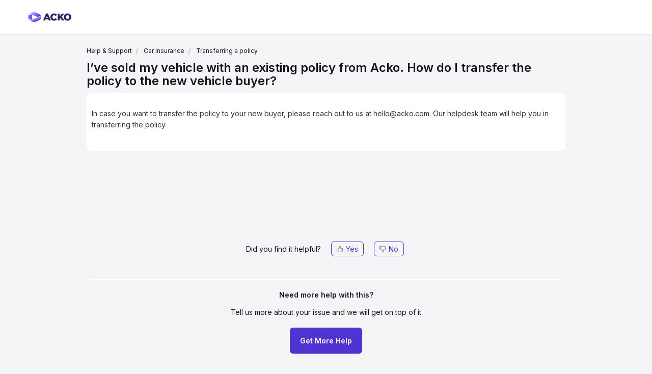

--- FILE ---
content_type: text/html; charset=utf-8
request_url: https://care.acko.com/support/solutions/articles/35000156983-i-ve-sold-my-vehicle-with-an-existing-policy-from-acko-how-do-i-transfer-the-policy-to-the-new-vehic
body_size: 11650
content:
<!DOCTYPE html>
       
        <!--[if lt IE 7]><html class="no-js ie6 dew-dsm-theme " lang="en" dir="ltr" data-date-format="non_us"><![endif]-->       
        <!--[if IE 7]><html class="no-js ie7 dew-dsm-theme " lang="en" dir="ltr" data-date-format="non_us"><![endif]-->       
        <!--[if IE 8]><html class="no-js ie8 dew-dsm-theme " lang="en" dir="ltr" data-date-format="non_us"><![endif]-->       
        <!--[if IE 9]><html class="no-js ie9 dew-dsm-theme " lang="en" dir="ltr" data-date-format="non_us"><![endif]-->       
        <!--[if IE 10]><html class="no-js ie10 dew-dsm-theme " lang="en" dir="ltr" data-date-format="non_us"><![endif]-->       
        <!--[if (gt IE 10)|!(IE)]><!--><html class="no-js  dew-dsm-theme " lang="en" dir="ltr" data-date-format="non_us"><!--<![endif]-->
	<head>
		
		<!-- Title for the page -->
<title> I’ve sold my vehicle with an existing policy from Acko. How do I transfer the policy to the new vehicle buyer? : Acko General </title>

<!-- Meta information -->

      <meta charset="utf-8" />
      <meta http-equiv="X-UA-Compatible" content="IE=edge,chrome=1" />
      <meta name="description" content= "" />
      <meta name="author" content= "" />
       <meta property="og:title" content="I’ve sold my vehicle with an existing policy from Acko. How do I transfer the policy to the new vehicle buyer?" />  <meta property="og:url" content="https://care.acko.com/support/solutions/articles/35000156983-i-ve-sold-my-vehicle-with-an-existing-policy-from-acko-how-do-i-transfer-the-policy-to-the-new-vehic" />  <meta property="og:description" content=" In case you want to transfer the policy to your new buyer, please reach out to us at hello@acko.com. Our helpdesk team will help you in transferring the policy. " />  <meta property="og:image" content="https://s3.amazonaws.com/cdn.freshdesk.com/data/helpdesk/attachments/production/35257309965/logo/N8xKvjz8Q3-o2lLPff2UzfIwZhb-nf0vyA.png?X-Amz-Algorithm=AWS4-HMAC-SHA256&amp;amp;X-Amz-Credential=AKIAS6FNSMY2XLZULJPI%2F20260120%2Fus-east-1%2Fs3%2Faws4_request&amp;amp;X-Amz-Date=20260120T031958Z&amp;amp;X-Amz-Expires=604800&amp;amp;X-Amz-SignedHeaders=host&amp;amp;X-Amz-Signature=f450371d89106cb01e49ffa23c67f5edaec0765afbdb114436ba6d9e6c18ce58" />  <meta property="og:site_name" content="Acko General" />  <meta property="og:type" content="article" />  <meta name="twitter:title" content="I’ve sold my vehicle with an existing policy from Acko. How do I transfer the policy to the new vehicle buyer?" />  <meta name="twitter:url" content="https://care.acko.com/support/solutions/articles/35000156983-i-ve-sold-my-vehicle-with-an-existing-policy-from-acko-how-do-i-transfer-the-policy-to-the-new-vehic" />  <meta name="twitter:description" content=" In case you want to transfer the policy to your new buyer, please reach out to us at hello@acko.com. Our helpdesk team will help you in transferring the policy. " />  <meta name="twitter:image" content="https://s3.amazonaws.com/cdn.freshdesk.com/data/helpdesk/attachments/production/35257309965/logo/N8xKvjz8Q3-o2lLPff2UzfIwZhb-nf0vyA.png?X-Amz-Algorithm=AWS4-HMAC-SHA256&amp;amp;X-Amz-Credential=AKIAS6FNSMY2XLZULJPI%2F20260120%2Fus-east-1%2Fs3%2Faws4_request&amp;amp;X-Amz-Date=20260120T031958Z&amp;amp;X-Amz-Expires=604800&amp;amp;X-Amz-SignedHeaders=host&amp;amp;X-Amz-Signature=f450371d89106cb01e49ffa23c67f5edaec0765afbdb114436ba6d9e6c18ce58" />  <meta name="twitter:card" content="summary" />  <link rel="canonical" href="https://care.acko.com/support/solutions/articles/35000156983-i-ve-sold-my-vehicle-with-an-existing-policy-from-acko-how-do-i-transfer-the-policy-to-the-new-vehic" /> 


<!-- Responsive setting -->
<link rel="apple-touch-icon" href="https://s3.amazonaws.com/cdn.freshdesk.com/data/helpdesk/attachments/production/35257310046/fav_icon/RX3N8WADWAX7VT3swt81JoE0LvjtK2IXAw.png" />
        <link rel="apple-touch-icon" sizes="72x72" href="https://s3.amazonaws.com/cdn.freshdesk.com/data/helpdesk/attachments/production/35257310046/fav_icon/RX3N8WADWAX7VT3swt81JoE0LvjtK2IXAw.png" />
        <link rel="apple-touch-icon" sizes="114x114" href="https://s3.amazonaws.com/cdn.freshdesk.com/data/helpdesk/attachments/production/35257310046/fav_icon/RX3N8WADWAX7VT3swt81JoE0LvjtK2IXAw.png" />
        <link rel="apple-touch-icon" sizes="144x144" href="https://s3.amazonaws.com/cdn.freshdesk.com/data/helpdesk/attachments/production/35257310046/fav_icon/RX3N8WADWAX7VT3swt81JoE0LvjtK2IXAw.png" />
        <meta name="viewport" content="width=device-width, initial-scale=1.0, maximum-scale=5.0, user-scalable=yes" /> 
<link rel="stylesheet" href="https://stackpath.bootstrapcdn.com/bootstrap/4.4.1/css/bootstrap.min.css" integrity="sha384-Vkoo8x4CGsO3+Hhxv8T/Q5PaXtkKtu6ug5TOeNV6gBiFeWPGFN9MuhOf23Q9Ifjh" crossorigin="anonymous">
<link href="https://care.acko.com/support/theme.css?v=2&d=1645017271" media="screen" rel="stylesheet" type="text/css">

<script src="https://code.jquery.com/jquery-3.4.1.slim.min.js" integrity="sha384-J6qa4849blE2+poT4WnyKhv5vZF5SrPo0iEjwBvKU7imGFAV0wwj1yYfoRSJoZ+n" crossorigin="anonymous"></script>

<script src="https://cdn.jsdelivr.net/npm/popper.js@1.16.0/dist/umd/popper.min.js" integrity="sha384-Q6E9RHvbIyZFJoft+2mJbHaEWldlvI9IOYy5n3zV9zzTtmI3UksdQRVvoxMfooAo" crossorigin="anonymous"></script>
<script src="https://stackpath.bootstrapcdn.com/bootstrap/4.4.1/js/bootstrap.min.js" integrity="sha384-wfSDF2E50Y2D1uUdj0O3uMBJnjuUD4Ih7YwaYd1iqfktj0Uod8GCExl3Og8ifwB6" crossorigin="anonymous"></script>


<script>
async function postData(url = '', data = {}) {
  // Default options are marked with *
  return await fetch(url, {
    method: 'POST', // *GET, POST, PUT, DELETE, etc.
    mode: 'cors', // no-cors, *cors, same-origin
    cache: 'no-cache', // *default, no-cache, reload, force-cache, only-if-cached
    credentials: 'same-origin', // include, *same-origin, omit
    headers: {
      'Content-Type': 'application/json'
      // 'Content-Type': 'application/x-www-form-urlencoded',
    },
    redirect: 'follow', // manual, *follow, error
    referrerPolicy: 'no-referrer', // no-referrer, *no-referrer-when-downgrade, origin, origin-when-cross-origin, same-origin, strict-origin, strict-origin-when-cross-origin, unsafe-url
    body: JSON.stringify(data) // body data type must match "Content-Type" header
  });
}

  async function r2d2 (ekind, edata){
  	return await postData('/api/r2d2/', {
      "okind": "support_portal",
      "ekind": ekind,
      "odata": {},
      "edata": edata,
      "app": "support"
    });
  }
</script>

<script>
  const addNoIndexMeta = () => {
    const currentURL = window.location.href;
    const isSupportHompepage = currentURL.indexOf("support/home") !== -1;
    const isCareAckoHost = currentURL.indexOf("care.acko") !== -1;
   	const isAckoHost = currentURL.indexOf("acko.com") !== -1;
    
    var meta = document.createElement('meta');
    meta.setAttribute('name', 'robots');
    meta.setAttribute('content', 'noindex');
  
    // console.log('HOST', currentURL, isCareAckoHost, isAckoHost, isSupportHompepage);
    if(isCareAckoHost || (isAckoHost && !isSupportHompepage)) {
    	document.head.appendChild(meta);
  	}
  };
  addNoIndexMeta();
</script>

		
		<!-- Adding meta tag for CSRF token -->
		<meta name="csrf-param" content="authenticity_token" />
<meta name="csrf-token" content="MafLQDRZTeg4kOYi/EbrVgEb877GFYccgQWgEz2adExbqPG5D9ovI3S3Fx72Q+wTddVjBgf+YDnXGrQEuzVQxw==" />
		<!-- End meta tag for CSRF token -->
		
		<!-- Fav icon for portal -->
		<link rel='shortcut icon' href='https://s3.amazonaws.com/cdn.freshdesk.com/data/helpdesk/attachments/production/35257310046/fav_icon/RX3N8WADWAX7VT3swt81JoE0LvjtK2IXAw.png' />

		<!-- Base stylesheet -->
 
		<link rel="stylesheet" media="print" href="https://assets5.freshdesk.com/assets/cdn/portal_print-6e04b27f27ab27faab81f917d275d593fa892ce13150854024baaf983b3f4326.css" />
	  		<link rel="stylesheet" media="screen" href="https://assets9.freshdesk.com/assets/cdn/falcon_portal_utils-a58414d6bc8bc6ca4d78f5b3f76522e4970de435e68a5a2fedcda0db58f21600.css" />	

		
		<!-- Theme stylesheet -->

		<link href="/support/theme.css?v=4&amp;d=1754573291" media="screen" rel="stylesheet" type="text/css">

		<!-- Google font url if present -->
		<link href='https://fonts.googleapis.com/css?family=Source+Sans+Pro:regular,italic,600,700,700italic|Poppins:regular,600,700' rel='stylesheet' type='text/css' nonce='36FjALbYqOFlpnIPQ11mig=='>

		<!-- Including default portal based script framework at the top -->
		<script src="https://assets4.freshdesk.com/assets/cdn/portal_head_v2-d07ff5985065d4b2f2826fdbbaef7df41eb75e17b915635bf0413a6bc12fd7b7.js"></script>
		<!-- Including syntexhighlighter for portal -->
		<script src="https://assets5.freshdesk.com/assets/cdn/prism-841b9ba9ca7f9e1bc3cdfdd4583524f65913717a3ab77714a45dd2921531a402.js"></script>

		

		<!-- Access portal settings information via javascript -->
		 <script type="text/javascript">     var portal = {"language":"en","name":"Acko General","contact_info":"","current_page_name":"article_view","current_tab":"solutions","vault_service":{"url":"https://vault-service.freshworks.com/data","max_try":2,"product_name":"fd"},"current_account_id":763205,"preferences":{"bg_color":"#f3f5f7","header_color":"#ffffff","help_center_color":"#f3f5f7","footer_color":"#ffffff","tab_color":"#ffffff","tab_hover_color":"#ffffff","btn_background":"#ffffff","btn_primary_background":"#9448ff","base_font":"Source Sans Pro","text_color":"#0f0c0f","headings_font":"Poppins","headings_color":"#7f8bff","link_color":"#9448ff","link_color_hover":"#00ff00","input_focus_ring_color":"#dadfe3","non_responsive":"false","personalized_articles":true},"image_placeholders":{"spacer":"https://assets8.freshdesk.com/assets/misc/spacer.gif","profile_thumb":"https://assets6.freshdesk.com/assets/misc/profile_blank_thumb-4a7b26415585aebbd79863bd5497100b1ea52bab8df8db7a1aecae4da879fd96.jpg","profile_medium":"https://assets1.freshdesk.com/assets/misc/profile_blank_medium-1dfbfbae68bb67de0258044a99f62e94144f1cc34efeea73e3fb85fe51bc1a2c.jpg"},"falcon_portal_theme":true,"current_object_id":35000156983};     var attachment_size = 20;     var blocked_extensions = "";     var allowed_extensions = "";     var store = { 
        ticket: {},
        portalLaunchParty: {} };    store.portalLaunchParty.ticketFragmentsEnabled = false;    store.pod = "us-east-1";    store.region = "US"; </script> 


			
	</head>
	<body>
            	
		
		
		<script src="https://code.jquery.com/jquery-3.4.1.slim.min.js" integrity="sha384-J6qa4849blE2+poT4WnyKhv5vZF5SrPo0iEjwBvKU7imGFAV0wwj1yYfoRSJoZ+n" crossorigin="anonymous"></script>


<header class="banner" id="header">
    <div class="banner-wrapper nav-banner pr">
        <div class="row m0-auto pr mw-1170" style="align-items: center;">
            <div class="col pr p0" style="align-self: center;">
                <div class="row m0 pr">
                    <!-- <input type="checkbox" id="nav-toggle">
                    <label class="hamburger" for="nav-toggle">
                        <div></div>
                        <div></div>
                        <div></div>
                    </label>
                    <div class="mob-menu">
                      <div class="mob-menu-wrapper">
                        <a class="mt-32" href="https://www.acko.com/about-us/">About Us <img src="https://marketing.ackoassets.com/images/acko-freshdesk/grey-right-chevron.svg" /></a>
                        
                        <div class="mob-menu-dropdown">
                          <input type="checkbox" id="retialProd" />
                            <label class="mob-sub-menu-wrapper" for="retialProd">Retail Products <img class="right-chev" src="https://marketing.ackoassets.com/images/acko-freshdesk/grey-right-chevron.svg" /></label>
                            <div class="mob-menu-dropdown-menu">
                              <a href="https://www.acko.com/car-insurance/">Car Comprehensive Insurance <img src="https://marketing.ackoassets.com/images/acko-freshdesk/grey-right-chevron.svg" /></a>
                              <a href="https://www.acko.com/lp/thirdparty/">Car Third Party Insurance <img src="https://marketing.ackoassets.com/images/acko-freshdesk/grey-right-chevron.svg" /></a>
                              <a href="https://www.acko.com/two-wheeler-insurance/">Two Wheeler Insurance <img src="https://marketing.ackoassets.com/images/acko-freshdesk/grey-right-chevron.svg" /></a>
                              <a href="https://www.acko.com/lp/thirdparty/">Health Insurance <img src="https://marketing.ackoassets.com/images/acko-freshdesk/grey-right-chevron.svg" /></a>
                            </div>
                        </div>
                        
                        <div class="mob-menu-dropdown">
                          <input type="checkbox" id="travelTripProtect" />
                            <label class="mob-sub-menu-wrapper" for="travelTripProtect">Travel or Trip Protect Cover <img class="right-chev" src="https://marketing.ackoassets.com/images/acko-freshdesk/grey-right-chevron.svg" /></label>
                            <div class="mob-menu-dropdown-menu">
                              <a href="https://www.acko.com/ola-insurance/">Ola <img src="https://marketing.ackoassets.com/images/acko-freshdesk/grey-right-chevron.svg" /></a>
                              <a href="https://www.acko.com/redbus-insurance/">Redbus <img src="https://marketing.ackoassets.com/images/acko-freshdesk/grey-right-chevron.svg" /></a>
                              <a href="https://www.acko.com/makemytrip-insurance/">Make My Trip <img src="https://marketing.ackoassets.com/images/acko-freshdesk/grey-right-chevron.svg" /></a>
                              <a href="https://www.acko.com/rapido-passenger-insurance/">Rapido Passenger <img src="https://marketing.ackoassets.com/images/acko-freshdesk/grey-right-chevron.svg" /></a>
                              <a href="https://www.acko.com/goibibo-insurance/">Goibibo <img src="https://marketing.ackoassets.com/images/acko-freshdesk/grey-right-chevron.svg" /></a>
                              <a href="https://www.acko.com/dunzo-passenger-insurance/">Dunzo Passenger <img src="https://marketing.ackoassets.com/images/acko-freshdesk/grey-right-chevron.svg" /></a>
                              <a href="https://www.acko.com/zoomcar-insurance/">Zoomcar <img src="https://marketing.ackoassets.com/images/acko-freshdesk/grey-right-chevron.svg" /></a>
                              <a href="https://www.acko.com/abhibus-insurance/">Abhibus <img src="https://marketing.ackoassets.com/images/acko-freshdesk/grey-right-chevron.svg" /></a>
                              <a href="https://www.acko.com/happay-insurance/">Happay <img src="https://marketing.ackoassets.com/images/acko-freshdesk/grey-right-chevron.svg" /></a>
                            </div>
                        </div>
                        
                        <div class="mob-menu-dropdown">
                          <input type="checkbox" id="stayProtect" />
                            <label class="mob-sub-menu-wrapper" for="stayProtect">Stay Protect Cover <img class="right-chev" src="https://marketing.ackoassets.com/images/acko-freshdesk/grey-right-chevron.svg" /></label>
                            <div class="mob-menu-dropdown-menu">
                              <a href="https://www.acko.com/oyo-insurance/">Oyo <img src="https://marketing.ackoassets.com/images/acko-freshdesk/grey-right-chevron.svg" /></a>
                            </div>
                        </div>
                        
                        <div class="mob-menu-dropdown">
                          <input type="checkbox" id="loanProtect" />
                            <label class="mob-sub-menu-wrapper" for="loanProtect">Loan Protect Cover <img class="right-chev" src="https://marketing.ackoassets.com/images/acko-freshdesk/grey-right-chevron.svg" /></label>
                            <div class="mob-menu-dropdown-menu">
                              <a href="https://www.acko.com/au-small-finance-bank-insurance/">AU Bank <img src="https://marketing.ackoassets.com/images/acko-freshdesk/grey-right-chevron.svg" /></a>
                              <a href="https://www.acko.com/hdb-financial-services-insurance/">HDB <img src="https://marketing.ackoassets.com/images/acko-freshdesk/grey-right-chevron.svg" /></a>
                              <a href="https://www.acko.com/lendingkart-insurance/">Lendingkart <img src="https://marketing.ackoassets.com/images/acko-freshdesk/grey-right-chevron.svg" /></a>
                              <a href="https://www.acko.com/zestmoney-insurance/">Zestmoney <img src="https://marketing.ackoassets.com/images/acko-freshdesk/grey-right-chevron.svg" /></a>
                              <a href="https://www.acko.com/moneytap-insurance/">Moneytap <img src="https://marketing.ackoassets.com/images/acko-freshdesk/grey-right-chevron.svg" /></a>
                              <a href="https://www.acko.com/kreditbee-insurance/">Kreditbee <img src="https://marketing.ackoassets.com/images/acko-freshdesk/grey-right-chevron.svg" /></a>
                            </div>
                        </div>
                        
                        <div class="mob-menu-dropdown">
                          <input type="checkbox" id="onJobProtect" />
                            <label class="mob-sub-menu-wrapper" for="onJobProtect">On Job Personnel Protect Cover <img class="right-chev" src="https://marketing.ackoassets.com/images/acko-freshdesk/grey-right-chevron.svg" /></label>
                            <div class="mob-menu-dropdown-menu">
                              <a href="https://www.acko.com/zomato-insurance/">Zomato <img src="https://marketing.ackoassets.com/images/acko-freshdesk/grey-right-chevron.svg" /></a>
                              <a href="https://www.acko.com/urban-company-pro-plus-insurance/">UC Pro+ <img src="https://marketing.ackoassets.com/images/acko-freshdesk/grey-right-chevron.svg" /></a>
                              <a href="https://www.acko.com/rapid-captain-insurance/">Rapido Captain <img src="https://marketing.ackoassets.com/images/acko-freshdesk/grey-right-chevron.svg" /></a>
                              <a href="https://www.acko.com/amazon-covid-19-protection-for-sellers/">Amazon COVID-19 Protection (for sellers) <img src="https://marketing.ackoassets.com/images/acko-freshdesk/grey-right-chevron.svg" /></a>
                              <a href="https://www.acko.com/dunzo-rider-insurance/">Dunzo Rider <img src="https://marketing.ackoassets.com/images/acko-freshdesk/grey-right-chevron.svg" /></a>
                            </div>
                        </div>
                        
                        <div class="mob-menu-dropdown">
                          <input type="checkbox" id="doctorVisitProtect" />
                            <label class="mob-sub-menu-wrapper" for="doctorVisitProtect">Health/Doctor Visit Protect Cover <img class="right-chev" src="https://marketing.ackoassets.com/images/acko-freshdesk/grey-right-chevron.svg" /></label>
                            <div class="mob-menu-dropdown-menu">
                              <a href="https://www.acko.com/practo-insurance/">Practo+ <img src="https://marketing.ackoassets.com/images/acko-freshdesk/grey-right-chevron.svg" /></a>
                              <a href="https://www.acko.com/niyo-insurance/">Niyo <img src="https://marketing.ackoassets.com/images/acko-freshdesk/grey-right-chevron.svg" /></a>
                            </div>
                        </div>
                        
                        <div class="mob-menu-dropdown">
                          <input type="checkbox" id="mobApp" />
                            <label class="mob-sub-menu-wrapper" for="mobApp">Mobiles & Appliances <img class="right-chev" src="https://marketing.ackoassets.com/images/acko-freshdesk/grey-right-chevron.svg" /></label>
                            <div class="mob-menu-dropdown-menu">
                              <a href="https://www.acko.com/mobile-appliances-insurance/amazon/">Amazon <img src="https://marketing.ackoassets.com/images/acko-freshdesk/grey-right-chevron.svg" /></a>
                            </div>
                        </div>
                        
                        <div class="mob-menu-dropdown">
                          <input type="checkbox" id="claimsSubMenu" />
                            <label class="mob-sub-menu-wrapper" for="claimsSubMenu">Claims <img class="right-chev" src="https://marketing.ackoassets.com/images/acko-freshdesk/grey-right-chevron.svg" /></label>
                            <div class="mob-menu-dropdown-menu">
                              <a href="https://www.acko.com/motor-claims/">Car Claim <img src="https://marketing.ackoassets.com/images/acko-freshdesk/grey-right-chevron.svg" /></a>
                              <a href="https://www.acko.com/bike-claims/">Bike Claim <img src="https://marketing.ackoassets.com/images/acko-freshdesk/grey-right-chevron.svg" /></a>
                            </div>
                        </div>
                        
                        <div class="mob-menu-dropdown">
                          <input type="checkbox" id="articlesSubMenu" />
                            <label class="mob-sub-menu-wrapper" for="articlesSubMenu">Articles <img class="right-chev" src="https://marketing.ackoassets.com/images/acko-freshdesk/grey-right-chevron.svg" /></label>
                            <div class="mob-menu-dropdown-menu">
                              <a href="https://www.acko.com/articles/car-insurance/">Car Insurance <img src="https://marketing.ackoassets.com/images/acko-freshdesk/grey-right-chevron.svg" /></a>
                              <a href="https://www.acko.com/articles/two-wheeler-insurance/">Two Wheeler Insurance <img src="https://marketing.ackoassets.com/images/acko-freshdesk/grey-right-chevron.svg" /></a>
                              <a href="https://www.acko.com/articles/health-insurance/">Health Insurance <img src="https://marketing.ackoassets.com/images/acko-freshdesk/grey-right-chevron.svg" /></a>
                              <a href="https://www.acko.com/articles/travel-insurance/">Travel Insurance <img src="https://marketing.ackoassets.com/images/acko-freshdesk/grey-right-chevron.svg" /></a>
                              <a href="https://www.acko.com/articles/rto/">RTO <img src="https://marketing.ackoassets.com/images/acko-freshdesk/grey-right-chevron.svg" /></a>
                              <a href="https://www.acko.com/articles/driving-license/">Driving License <img src="https://marketing.ackoassets.com/images/acko-freshdesk/grey-right-chevron.svg" /></a>
                              <a href="https://www.acko.com/articles/traffic-rules-violations/">Traffic Rules & Traffic Violations <img src="https://marketing.ackoassets.com/images/acko-freshdesk/grey-right-chevron.svg" /></a>
                              <a href="https://www.acko.com/articles/general-info/">General Information <img src="https://marketing.ackoassets.com/images/acko-freshdesk/grey-right-chevron.svg" /></a>
                            </div>
                        </div>
                        
                        <div class="mob-menu-dropdown">
                          <input type="checkbox" id="helpSubMenu" />
                            <label class="mob-sub-menu-wrapper" for="helpSubMenu">Help <img class="right-chev" src="https://marketing.ackoassets.com/images/acko-freshdesk/grey-right-chevron.svg" /></label>
                            <div class="mob-menu-dropdown-menu">
                              <a href="https://www.acko.com/support/solutions/35000138119">Car Insurance <img src="https://marketing.ackoassets.com/images/acko-freshdesk/grey-right-chevron.svg" /></a>
                              <a href="https://www.acko.com/support/solutions/35000138120">Bike Insurance <img src="https://marketing.ackoassets.com/images/acko-freshdesk/grey-right-chevron.svg" /></a>
                              <a href="https://www.acko.com/support/solutions/35000138121">Mobile Protection <img src="https://marketing.ackoassets.com/images/acko-freshdesk/grey-right-chevron.svg" /></a>
                              <a href="https://www.acko.com/support/solutions/35000138122">Appliances Protection <img src="https://marketing.ackoassets.com/images/acko-freshdesk/grey-right-chevron.svg" /></a>
                              <a href="https://www.acko.com/support/solutions/35000138123">Other Insurance Products <img src="https://marketing.ackoassets.com/images/acko-freshdesk/grey-right-chevron.svg" /></a>
                            </div>
                        </div>
                        
                        <div class="mob-menu-dropdown">
                          <input type="checkbox" id="custServSubMenu" />
                            <label class="mob-sub-menu-wrapper" for="custServSubMenu">Customer Service <img class="right-chev" src="https://marketing.ackoassets.com/images/acko-freshdesk/grey-right-chevron.svg" /></label>
                            <div class="mob-menu-dropdown-menu">
                              <a href="https://www.acko.com/customer-service/grievance-redressal/">Grievance Redressal Procedure <img src="https://marketing.ackoassets.com/images/acko-freshdesk/grey-right-chevron.svg" /></a>
                              <a href="#">Contact Details of Insurance Ombudsman <img src="https://marketing.ackoassets.com/images/acko-freshdesk/grey-right-chevron.svg" /></a>
                              <a href="#">PPHI Policy <img src="https://marketing.ackoassets.com/images/acko-freshdesk/grey-right-chevron.svg" /></a>
                              <a href="https://www.acko.com/customer-service/turn-around-time/">Service turnaround times <img src="https://marketing.ackoassets.com/images/acko-freshdesk/grey-right-chevron.svg" /></a>
                            </div>
                        </div>
                        
                        <div class="mob-menu-dropdown">
                          <input type="checkbox" id="legalSubMenu" />
                            <label class="mob-sub-menu-wrapper" for="legalSubMenu">Legal <img class="right-chev" src="https://marketing.ackoassets.com/images/acko-freshdesk/grey-right-chevron.svg" /></label>
                            <div class="mob-menu-dropdown-menu">
                              <a href="https://www.acko.com/terms-and-conditions/">Terms & Conditions <img src="https://marketing.ackoassets.com/images/acko-freshdesk/grey-right-chevron.svg" /></a>
                              <a href="https://www.acko.com/privacy-policy/">Privacy Policy <img src="https://marketing.ackoassets.com/images/acko-freshdesk/grey-right-chevron.svg" /></a>
                              <a href="#">Whistle Blower Policy <img src="https://marketing.ackoassets.com/images/acko-freshdesk/grey-right-chevron.svg" /></a>
                              <a href="https://www.acko.com/cancellation-and-refund-policy/">Cancellation and Refund Policy <img src="https://marketing.ackoassets.com/images/acko-freshdesk/grey-right-chevron.svg" /></a>
                              <a href="#">Anti Fraud Policy <img src="https://marketing.ackoassets.com/images/acko-freshdesk/grey-right-chevron.svg" /></a>
                            </div>
                        </div>
                        
                        <div class="mob-menu-dropdown">
                          <input type="checkbox" id="financialsSubMenu" />
                            <label class="mob-sub-menu-wrapper" for="financialsSubMenu">Financials & Disclosures <img class="right-chev" src="https://marketing.ackoassets.com/images/acko-freshdesk/grey-right-chevron.svg" /></label>
                            <div class="mob-menu-dropdown-menu">
                              <a href="https://www.acko.com/statutory-disclosure/">Statutory disclosure <img src="https://marketing.ackoassets.com/images/acko-freshdesk/grey-right-chevron.svg" /></a>
                              <a href="https://www.acko.com/sitemap/#">Financials <img src="https://marketing.ackoassets.com/images/acko-freshdesk/grey-right-chevron.svg" /></a>
                              <a href="https://www.acko.com/public-disclosure/">Public disclosure <img src="https://marketing.ackoassets.com/images/acko-freshdesk/grey-right-chevron.svg" /></a>
                            </div>
                        </div>
                      </div>
                    </div> -->

                    <a href="https://www.acko.com/">
                        <img src="https://marketing.ackoassets.com/images/acko-freshdesk/acko-new-logo.svg" class="acko-logo" />
                    </a>
                </div>
            </div>
           <!--
            <div id='help-button' class="col p0">
                <ul class="nav">
                    <li class="nav-item">
                      <a class="help-menu-link" href="/support/home">Help</a>
                    </li>
                </ul>
            </div>
			-->
        </div>
    </div>
</header>


<script>
    $(document).ready(function () {
        $('.hamburger').click(function () {
           $(this).toggleClass('open');
        });
    });
</script>

<script>
  function lockScroll() {
	if ($('body').hasClass('lock-scroll')) {
		$('body').removeClass('lock-scroll');
	}
	else {
		$('body').addClass('lock-scroll');
	}
}
 
$(document).ready(function() {
	$('.hamburger').click(function() {
	   lockScroll();
	}); 
});
</script>


<script>
  // function to get cookie value by name
	function getCookie(cname) {
      var name = cname + "=";
      var decodedCookie = decodeURIComponent(document.cookie);
      var ca = decodedCookie.split(';');
      for(var i = 0; i <ca.length; i++) {
          var c = ca[i];
          while (c.charAt(0) == ' ') {
            c = c.substring(1);
          }
          if (c.indexOf(name) == 0) {
            return c.substring(name.length, c.length);
          }
      }
      return "";
  	}
</script>

<script>  
  // function to hide header using cookie 'hide_header = true'
  function hideHeaderUsingCookie() {
      var isHideHeader = getCookie("hide_header");
      var header = document.getElementById("header");
      if(isHideHeader == "true") {
          header.style.display = "none";
      }
   }
   hideHeaderUsingCookie();
  // console.log("Hide Header: ", getCookie("hide_header"));
</script>

<div class="page">
  
	<!-- Search and page links for the page -->
	<!--  -->

	<!-- Notification Messages -->
	 <div class="alert alert-with-close notice hide" id="noticeajax"></div> 

	
	<div class="c-wrapper">		
		<script src="https://code.jquery.com/jquery-3.4.1.slim.min.js" integrity="sha384-J6qa4849blE2+poT4WnyKhv5vZF5SrPo0iEjwBvKU7imGFAV0wwj1yYfoRSJoZ+n" crossorigin="anonymous"></script>
<style>
  #article-author{
    display: none;
  }
  
  .article-vote{
    padding: 10px;
    text-align: center;
  }

  #article_thumbs_up, #article_thumbs_down{
    border: 1px solid #4F34D2;
	border-radius: 6px;
    padding: 5px 10px;
    margin: 0 5px;
    color: #4F34D2;
  }
  
  #article_thumbs_up{
    margin-left: 20px !important;
  }
  
  .feedback-ty{
    display: none;
  }
  
  .vote-down-container:before{
    content: "";
  }
  
  .vote-active{
    text-decoration: underline;
  }
  
  .need-help-35000157198,
  .need-help-35000157200,
  .need-help-35000157201,
  .need-help-35000157202,
  .need-help-35000157203,
  .need-help-35000157204,
  .need-help-35000157205,
  .need-help-35000157206,
  .need-help-35000157208,
  .need-help-35000157209,
  .need-help-35000157210,
  .need-help-35000157211,
  .need-help-35000157213,
  .need-help-35000157214,
  .need-help-35000157215,
  .need-help-35000157217,
  .need-help-35000157218,
  .need-help-35000157219,
  .need-help-35000157220,
  .need-help-35000157221,
  .need-help-35000157222,
  .need-help-35000157223,
  .need-help-35000157225,
  .need-help-35000157226,
  .need-help-35000157227,
  .need-help-35000157228,
  .need-help-35000157230,
  .need-help-35000157231,
  .need-help-35000157232,
  .need-help-35000157233,
  .need-help-35000164559,
  .need-help-35000164560,
  .need-help-35000164561,
  .need-help-35000164562,
  .need-help-35000164565,
  .need-help-35000170509,
  .need-help-35000170510,
  .need-help-35000170511,
  .need-help-35000170512,
  .need-help-35000170513,
  .need-help-35000170514,
  .need-help-35000170515,
  .need-help-35000170516,
  .need-help-35000170517,
  .need-help-35000170518,
  .need-help-35000170519,
  .need-help-35000170520,
  .need-help-35000170521,
  .need-help-35000170522,
  .need-help-35000170523,
  .need-help-35000170524,
  .need-help-35000170525,
  .need-help-35000170526,
  .need-help-35000170527,
  .need-help-35000173943,
  .need-help-35000173944,
  .need-help-35000173945{
    display: none !important;
  }
  
  .article-35000157198 .breadcrumb a:nth-child(2),
  .article-35000157200 .breadcrumb a:nth-child(2),
  .article-35000157201 .breadcrumb a:nth-child(2),
  .article-35000157202 .breadcrumb a:nth-child(2),
  .article-35000157203 .breadcrumb a:nth-child(2){
    pointer-events: none;
  }
  
  .article-35000157198 .breadcrumb a:last-child,
  .article-35000157200 .breadcrumb a:last-child,
  .article-35000157201 .breadcrumb a:last-child,
  .article-35000157202 .breadcrumb a:last-child,
  .article-35000157203 .breadcrumb a:last-child{
    display: none;
  }
  
  .corp-health-msg-box{
    display: none;
  }
  
  .corp-35000173943,
  .corp-35000173944,
  .corp-35000173945,
  .corp-35000170509,
  .corp-35000170510,
  .corp-35000170511,
  .corp-35000170512,
  .corp-35000170513,
  .corp-35000170514,
  .corp-35000170515,
  .corp-35000170516,
  .corp-35000170517,
  .corp-35000170518,
  .corp-35000170519,
  .corp-35000170520,
  .corp-35000170521,
  .corp-35000170522,
  .corp-35000170523,
  .corp-35000170524,
  .corp-35000170525,
  .corp-35000170526,
  .corp-35000170527{
    display: block !important;
  }
  
  
  
  
  
  
  @media (max-width: 45em){
    .help-p span{
      display: block;
    }
  }
</style>

<section class="main content article-view-ht article-35000156983" id="article-show-35000156983">
	<div class="breadcrumb">
		<a href="/support/home">Help & Support</a>
		<a href="/support/solutions/35000138119">Car Insurance</a>
		<a href="/support/solutions/folders/35000219846">Transferring a policy</a>
	</div>
	<b class="page-stamp page-stamp-article">
		<b class="icon-page-article"></b>
	</b>

	<h2 class="article-header-1">I’ve sold my vehicle with an existing policy from Acko. How do I transfer the policy to the new vehicle buyer?</h2>
	
	

	<article class="article-body" id="article-body" rel="image-enlarge">
		<p><span data-sheets-userformat='{"2":829,"3":{"1":0},"5":{"1":[{"1":2,"2":0,"5":{"1":2,"2":0}},{"1":0,"2":0,"3":3},{"1":1,"2":0,"4":1}]},"6":{"1":[{"1":2,"2":0,"5":{"1":2,"2":0}},{"1":0,"2":0,"3":3},{"1":1,"2":0,"4":1}]},"7":{"1":[{"1":2,"2":0,"5":{"1":2,"2":0}},{"1":0,"2":0,"3":3},{"1":1,"2":0,"4":1}]},"8":{"1":[{"1":2,"2":0,"5":{"1":2,"2":0}},{"1":0,"2":0,"3":3},{"1":1,"2":0,"4":1}]},"11":4,"12":0}' data-sheets-value='{"1":2,"2":"In case you want to transfer the policy to your new buyer, please reach out to us at hello@acko.com. Our helpdesk team will help you in transferring the policy."}' style="font-size: 10pt; font-family: Arial;">In case you want to transfer the policy to your new buyer, please reach out to us at hello@acko.com. Our helpdesk team will help you in transferring the policy.</span></p>
	</article>

</section>

<section>
  <div id="yesnodiv">
    <p class="article-vote" id="voting-container" 
											data-user-id="" 
											data-article-id="35000156983"
											data-language="en">
										Did you find it helpful?<span data-href="/support/solutions/articles/35000156983/thumbs_up" class="vote-up a-link" id="article_thumbs_up" 
									data-remote="true" data-method="put" data-update="#voting-container" 
									data-user-id=""
									data-article-id="35000156983"
									data-language="en"
									data-update-with-message="Glad we could be helpful. Thanks for the feedback.">
								Yes</span><span class="vote-down-container"><span data-href="/support/solutions/articles/35000156983/thumbs_down" class="vote-down a-link" id="article_thumbs_down" 
									data-remote="true" data-method="put" data-update="#vote-feedback-form" 
									data-user-id=""
									data-article-id="35000156983"
									data-language="en"
									data-hide-dom="#voting-container" data-show-dom="#vote-feedback-container">
								No</span></span></p><a class="hide a-link" id="vote-feedback-form-link" data-hide-dom="#vote-feedback-form-link" data-show-dom="#vote-feedback-container">Send feedback</a><div id="vote-feedback-container"class="hide">	<div class="lead">Sorry we couldn't be helpful. Help us improve this article with your feedback.</div>	<div id="vote-feedback-form">		<div class="sloading loading-small loading-block"></div>	</div></div>
  </div>
  
  <div class="feedback-ty" id="feedbackTy">
    <p class="feedback-ty-p">Thank you for your feedback!</p>
  </div>
</section>

<section class="corp-health-msg-box corp-35000156983">
  <div class="msg-box">
    <p style="margin-bottom: 20px;">We reply to your queries at lightning speed.<br />Reach out to us at:</p>
    <p><a href="tel:18002662256">1800-266-2256</a></p>
    <p><a href="mailto:health@acko.com">health@acko.com</a></p>
  </div>
</section>

<section class="need-help-section text-center need-help-35000156983" id="35000156983">
  <hr />
  
  <h2 class="help-h1">Need more help with this?</h2>
  <p class="help-p"><span>Tell us more about your issue</span> <span>and we will get on top of it</span></p>
  
  <a href="/support/tickets/new?category=Car Insurance&sub_category=Transferring a policy&article=I’ve sold my vehicle with an existing policy from Acko. How do I transfer the policy to the new vehicle buyer?" class="button1" onclick="r2d2('need_more_help_cta_clicked', {'category_name' : 'Car Insurance', 'sub_category_name' : 'Transferring a policy', 'article_name': 'I’ve sold my vehicle with an existing policy from Acko. How do I transfer the policy to the new vehicle buyer?' })">Get More Help</a>
</section>

<!-- <section class="sidebar content rounded-6 fc-related-articles">
	<div id="related_articles"><div class="cs-g-c"><section class="article-list"><h3 class="list-lead">Related Articles</h3><ul rel="remote" 
			data-remote-url="/support/search/articles/35000156983/related_articles?container=related_articles&limit=10" 
			id="related-article-list"></ul></section></div></div>
</section> -->



<script>
  r2d2("article_loaded", { "category_name" : "Car Insurance", "sub_category_name" : "Transferring a policy", "article_name":"I’ve sold my vehicle with an existing policy from Acko. How do I transfer the policy to the new vehicle buyer?" });
  
  $("#article_thumbs_up").click(function() {
    r2d2('article_feedback_submitted', {"feedback_submitted": "Yes", "category_name" : "Car Insurance", "sub_category_name" : "Transferring a policy", "article_name":"I’ve sold my vehicle with an existing policy from Acko. How do I transfer the policy to the new vehicle buyer?" })
  });
  
  $("#article_thumbs_down").click(function() {
    r2d2('article_feedback_submitted', {"feedback_submitted": "No", "category_name" : "Car Insurance", "sub_category_name" : "Transferring a policy", "article_name":"I’ve sold my vehicle with an existing policy from Acko. How do I transfer the policy to the new vehicle buyer?" })
  });
</script>

<script>
  
  $('#article_thumbs_up').add('#article_thumbs_down').click(function() {
    document.getElementById("feedbackTy").style.display = "block";
    document.getElementById("yesnodiv").style.display = "none";
  });
</script>

<script>
  $('.article-vote span').click(function(){
    $('span').removeClass("vote-active");
    $(this).addClass("vote-active");
  });
</script>

	</div>
	

	

</div>
<!-- 
	<footer class="footer rounded-6">
		<nav class="footer-links page no-padding">
			
					
						<a href="/support/home" class="">Home</a>
					
						<a href="/support/solutions" class="active">Solutions</a>
					
			
			
			
		</nav>
	</footer>
	
 -->





			<script src="https://assets3.freshdesk.com/assets/cdn/portal_bottom-0fe88ce7f44d512c644a48fda3390ae66247caeea647e04d017015099f25db87.js"></script>

		<script src="https://assets10.freshdesk.com/assets/cdn/redactor-642f8cbfacb4c2762350a557838bbfaadec878d0d24e9a0d8dfe90b2533f0e5d.js"></script> 
		<script src="https://assets10.freshdesk.com/assets/cdn/lang/en-4a75f878b88f0e355c2d9c4c8856e16e0e8e74807c9787aaba7ef13f18c8d691.js"></script>
		<!-- for i18n-js translations -->
  		<script src="https://assets4.freshdesk.com/assets/cdn/i18n/portal/en-7dc3290616af9ea64cf8f4a01e81b2013d3f08333acedba4871235237937ee05.js"></script>
		<!-- Including default portal based script at the bottom -->
		<script nonce="36FjALbYqOFlpnIPQ11mig==">
//<![CDATA[
	
	jQuery(document).ready(function() {
					
		// Setting the locale for moment js
		moment.lang('en');

		var validation_meassages = {"required":"This field is required.","remote":"Please fix this field.","email":"Please enter a valid email address.","url":"Please enter a valid URL.","date":"Please enter a valid date.","dateISO":"Please enter a valid date ( ISO ).","number":"Please enter a valid number.","digits":"Please enter only digits.","creditcard":"Please enter a valid credit card number.","equalTo":"Please enter the same value again.","two_decimal_place_warning":"Value cannot have more than 2 decimal digits","select2_minimum_limit":"Please type %{char_count} or more letters","select2_maximum_limit":"You can only select %{limit} %{container}","maxlength":"Please enter no more than {0} characters.","minlength":"Please enter at least {0} characters.","rangelength":"Please enter a value between {0} and {1} characters long.","range":"Please enter a value between {0} and {1}.","max":"Please enter a value less than or equal to {0}.","min":"Please enter a value greater than or equal to {0}.","select2_maximum_limit_jq":"You can only select {0} {1}","facebook_limit_exceed":"Your Facebook reply was over 8000 characters. You'll have to be more clever.","messenger_limit_exceeded":"Oops! You have exceeded Messenger Platform's character limit. Please modify your response.","not_equal_to":"This element should not be equal to","email_address_invalid":"One or more email addresses are invalid.","twitter_limit_exceed":"Oops! You have exceeded Twitter's character limit. You'll have to modify your response.","password_does_not_match":"The passwords don't match. Please try again.","valid_hours":"Please enter a valid hours.","reply_limit_exceed":"Your reply was over 2000 characters. You'll have to be more clever.","url_format":"Invalid URL format","url_without_slash":"Please enter a valid URL without '/'","link_back_url":"Please enter a valid linkback URL","requester_validation":"Please enter a valid requester details or <a href=\"#\" id=\"add_requester_btn_proxy\">add new requester.</a>","agent_validation":"Please enter valid agent details","email_or_phone":"Please enter a Email or Phone Number","upload_mb_limit":"Upload exceeds the available 15MB limit","invalid_image":"Invalid image format","atleast_one_role":"At least one role is required for the agent","invalid_time":"Invalid time.","remote_fail":"Remote validation failed","trim_spaces":"Auto trim of leading & trailing whitespace","hex_color_invalid":"Please enter a valid hex color value.","name_duplication":"The name already exists.","invalid_value":"Invalid value","invalid_regex":"Invalid Regular Expression","same_folder":"Cannot move to the same folder.","maxlength_255":"Please enter less than 255 characters","decimal_digit_valid":"Value cannot have more than 2 decimal digits","atleast_one_field":"Please fill at least {0} of these fields.","atleast_one_portal":"Select atleast one portal.","custom_header":"Please type custom header in the format -  header : value","same_password":"Should be same as Password","select2_no_match":"No matching %{container} found","integration_no_match":"no matching data...","time":"Please enter a valid time","valid_contact":"Please add a valid contact","field_invalid":"This field is invalid","select_atleast_one":"Select at least one option.","ember_method_name_reserved":"This name is reserved and cannot be used. Please choose a different name."}	

		jQuery.extend(jQuery.validator.messages, validation_meassages );


		jQuery(".call_duration").each(function () {
			var format,time;
			if (jQuery(this).data("time") === undefined) { return; }
			if(jQuery(this).hasClass('freshcaller')){ return; }
			time = jQuery(this).data("time");
			if (time>=3600) {
			 format = "hh:mm:ss";
			} else {
				format = "mm:ss";
			}
			jQuery(this).html(time.toTime(format));
		});
	});

	// Shortcuts variables
	var Shortcuts = {"global":{"help":"?","save":"mod+return","cancel":"esc","search":"/","status_dialog":"mod+alt+return","save_cuctomization":"mod+shift+s"},"app_nav":{"dashboard":"g d","tickets":"g t","social":"g e","solutions":"g s","forums":"g f","customers":"g c","reports":"g r","admin":"g a","ticket_new":"g n","compose_email":"g m"},"pagination":{"previous":"alt+left","next":"alt+right","alt_previous":"j","alt_next":"k"},"ticket_list":{"ticket_show":"return","select":"x","select_all":"shift+x","search_view":"v","show_description":"space","unwatch":"w","delete":"#","pickup":"@","spam":"!","close":"~","silent_close":"alt+shift+`","undo":"z","reply":"r","forward":"f","add_note":"n","scenario":"s"},"ticket_detail":{"toggle_watcher":"w","reply":"r","forward":"f","add_note":"n","close":"~","silent_close":"alt+shift+`","add_time":"m","spam":"!","delete":"#","show_activities_toggle":"}","properties":"p","expand":"]","undo":"z","select_watcher":"shift+w","go_to_next":["j","down"],"go_to_previous":["k","up"],"scenario":"s","pickup":"@","collaboration":"d"},"social_stream":{"search":"s","go_to_next":["j","down"],"go_to_previous":["k","up"],"open_stream":["space","return"],"close":"esc","reply":"r","retweet":"shift+r"},"portal_customizations":{"preview":"mod+shift+p"},"discussions":{"toggle_following":"w","add_follower":"shift+w","reply_topic":"r"}};
	
	// Date formats
	var DATE_FORMATS = {"non_us":{"moment_date_with_week":"ddd, D MMM, YYYY","datepicker":"d M, yy","datepicker_escaped":"d M yy","datepicker_full_date":"D, d M, yy","mediumDate":"d MMM, yyyy"},"us":{"moment_date_with_week":"ddd, MMM D, YYYY","datepicker":"M d, yy","datepicker_escaped":"M d yy","datepicker_full_date":"D, M d, yy","mediumDate":"MMM d, yyyy"}};

	var lang = { 
		loadingText: "Please Wait...",
		viewAllTickets: "View all tickets"
	};


//]]>
</script> 

		

		<img src='/support/solutions/articles/35000156983-i-ve-sold-my-vehicle-with-an-existing-policy-from-acko-how-do-i-transfer-the-policy-to-the-new-vehic/hit' alt='Article views count' aria-hidden='true'/>
		<script type="text/javascript">
     		I18n.defaultLocale = "en";
     		I18n.locale = "en";
		</script>
			
    	


		<!-- Include dynamic input field script for signup and profile pages (Mint theme) -->

	</body>
</html>
